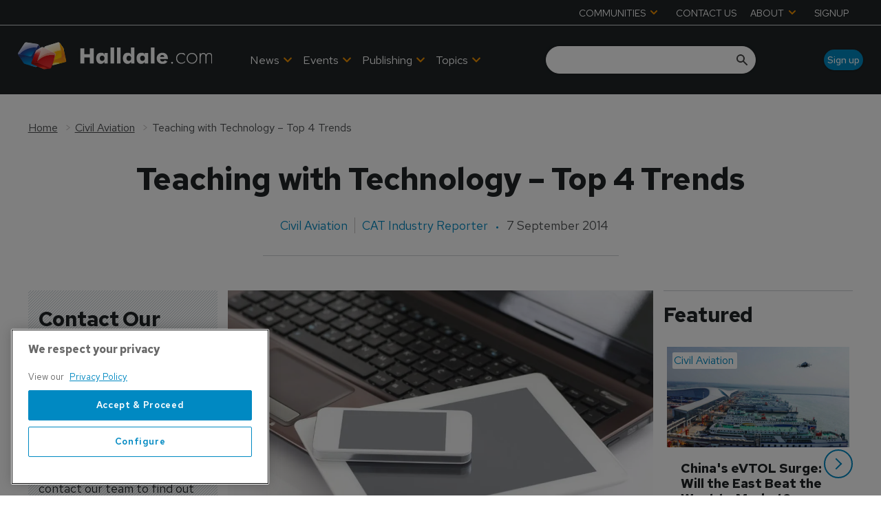

--- FILE ---
content_type: text/html; charset=utf-8
request_url: https://www.google.com/recaptcha/api2/aframe
body_size: 266
content:
<!DOCTYPE HTML><html><head><meta http-equiv="content-type" content="text/html; charset=UTF-8"></head><body><script nonce="Q1c1vCyeKtUCPAFhajiEww">/** Anti-fraud and anti-abuse applications only. See google.com/recaptcha */ try{var clients={'sodar':'https://pagead2.googlesyndication.com/pagead/sodar?'};window.addEventListener("message",function(a){try{if(a.source===window.parent){var b=JSON.parse(a.data);var c=clients[b['id']];if(c){var d=document.createElement('img');d.src=c+b['params']+'&rc='+(localStorage.getItem("rc::a")?sessionStorage.getItem("rc::b"):"");window.document.body.appendChild(d);sessionStorage.setItem("rc::e",parseInt(sessionStorage.getItem("rc::e")||0)+1);localStorage.setItem("rc::h",'1769830363539');}}}catch(b){}});window.parent.postMessage("_grecaptcha_ready", "*");}catch(b){}</script></body></html>